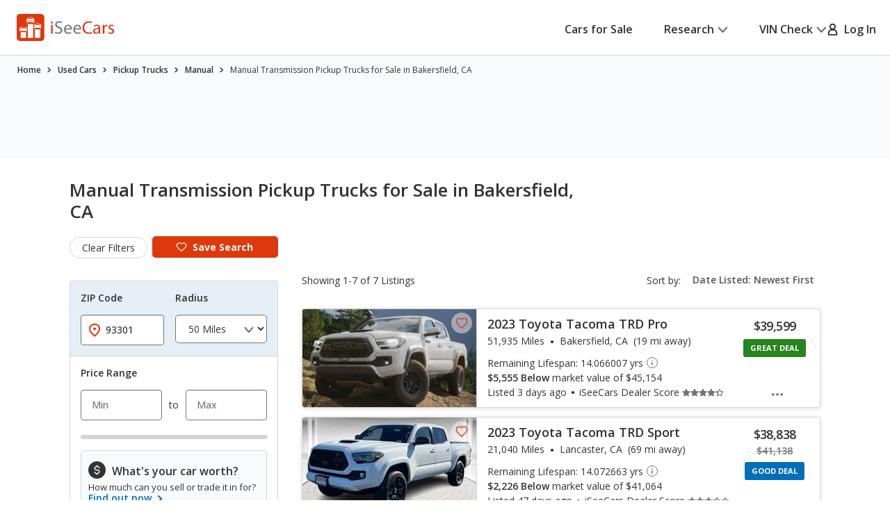

--- FILE ---
content_type: text/xml
request_url: https://sts.us-east-1.amazonaws.com/
body_size: 2054
content:
<AssumeRoleWithWebIdentityResponse xmlns="https://sts.amazonaws.com/doc/2011-06-15/">
  <AssumeRoleWithWebIdentityResult>
    <Audience>us-east-1:5b3bdc73-95c4-4d98-9c6d-d8827c9cc4e2</Audience>
    <AssumedRoleUser>
      <AssumedRoleId>AROAQIC2LZDDJOHMGZG6O:cwr</AssumedRoleId>
      <Arn>arn:aws:sts::017369385158:assumed-role/RUM-Monitor-us-east-1-017369385158-2222005809361-Unauth/cwr</Arn>
    </AssumedRoleUser>
    <Provider>cognito-identity.amazonaws.com</Provider>
    <Credentials>
      <AccessKeyId>ASIAQIC2LZDDAPWCNKE5</AccessKeyId>
      <SecretAccessKey>nSPo4EhV8VSQxVGWs4u83I2Ihegj9HWqMtBUDGHp</SecretAccessKey>
      <SessionToken>IQoJb3JpZ2luX2VjEKn//////////wEaCXVzLWVhc3QtMSJGMEQCICt+uMLEElGloPHXz5NB9fWkepRg2OE3SzOu0y+rJjMHAiAzD9oGwEIxFEMDqEpd1SpeN5kszD1DruAEDj+U1ZAERiqGAwhxEAAaDDAxNzM2OTM4NTE1OCIM+wEX1Q/LsB5DcJNFKuMCUlllnLjDFVFslZhNZe1SqQIvd+Kx20bLjbkSjxqXGdjAFbHKTgZE7yHDg0U77qUBYJocnOwXPp4ICY4cUqFsfAKxncKibu8MoadcivjCKrQtQNUGMG2EwgKfuv3tAmY/9Dimrfu3NfQOU7VvYGZnH/z57ZGDtv7K5X9FoCauZ6KpCCQiFIGLIMiLpUC0Xnp0SXlrJzqmleni+m4OwXMW3atZepY1rEo1ySqICFatceRgdG3GNo9BNM1GQ58hGqnw8I2VuSnRkURY2yqyNcMK4XTgPVx6qwJ4ibXklvphIOrB3PwiCCG6zhwez/FcLxIS6sILXmRLPdgT4HyQ4czd99XqnLvD9OrgPR0IC6jvETsXefe3rIcunGN5i5EB9W/vMnIL32TtVqHWLQW63zOJsFklMQoOOguIrEHVWfKZEOgWsewWh9P9Pfpuf3X/qlS6MZz5WOipvplYuBE3I9nSdyJCKDCbzbDLBjqGAuZmnF1aojNc+yrd/5A9cghIg/gcZ5KrvpArM49e3NiUHfoVTsCGOlUN0BqgGmcT67JGsm0i0KY9wIeEzIuFMVK8JlyjoOxLn46jDgOPES75GmoCdAFXsZ3WsqCNRx4xGa52NtsbPDs3ipeP5CFPtij5VInwWtaJr8W8awiagdvz35HBr8dvVgYwSX8Oe37gnR/qauoEVUBpCnMaZC6XoqEaxG+BtirOvzak95fsFtHWin3FfSl6/6NSPfuQGWQy/Dv/p/O2/gnEaDh/aoIAjwKrs0CC0EtmSb2RX89hHHbgBd3XLxmhQa/xHm9mLg8wPUVVVE6VbczezvyMtqHgvEKt9RDA5pM=</SessionToken>
      <Expiration>2026-01-18T01:17:31Z</Expiration>
    </Credentials>
    <SubjectFromWebIdentityToken>us-east-1:040b4bc8-c6b7-cbc9-34b3-9b15144b5b55</SubjectFromWebIdentityToken>
  </AssumeRoleWithWebIdentityResult>
  <ResponseMetadata>
    <RequestId>f925cbbc-f232-49a3-8315-7687129ce197</RequestId>
  </ResponseMetadata>
</AssumeRoleWithWebIdentityResponse>


--- FILE ---
content_type: image/svg+xml
request_url: https://cdn2.iseecars.com/site/14efb5eef628141e1ae2d14d403e8bb9744777e0/v3/images/icons/ico-check-gray.svg
body_size: 86
content:
<svg id="ico-check-gray" fill="none" xmlns="http://www.w3.org/2000/svg" viewBox="0 0 25 25"><path d="M21.5233 6.63135 9.97334 18.1781l-5.55-5.5484" stroke="#ACAEAF" stroke-width="3.5" stroke-miterlimit="10" stroke-linecap="round"/></svg>
